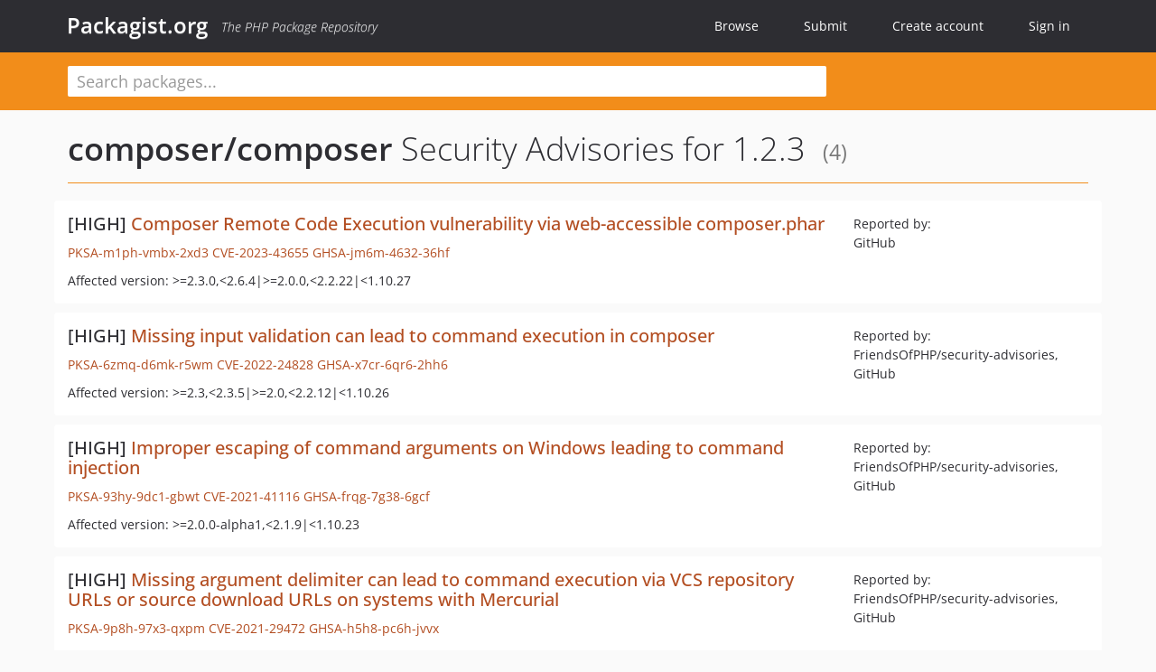

--- FILE ---
content_type: text/html; charset=UTF-8
request_url: https://packagist.org/packages/composer/composer/advisories?version=1421288
body_size: 3296
content:
<!DOCTYPE html>
<html>
    <head>
        <meta charset="UTF-8" />

        <title>Security Advisories - composer/composer - Packagist.org</title>
        <meta name="description" content="The PHP Package Repository" />
        <meta name="author" content="Jordi Boggiano" />
        <meta name="canonical" href="https://packagist.org/packages/composer/composer/advisories?version=1421288" />
        <meta name="viewport" content="width=device-width, initial-scale=1.0" />

        <link rel="shortcut icon" href="/favicon.ico?v=1767529556" />

        <link rel="stylesheet" href="/build/app.css?v=1767529556" />
        
                <link rel="alternate" type="application/rss+xml" title="Newly Submitted Packages - Packagist.org" href="https://packagist.org/feeds/packages.rss" />
        <link rel="alternate" type="application/rss+xml" title="New Releases - Packagist.org" href="https://packagist.org/feeds/releases.rss" />
        
        <link rel="search" type="application/opensearchdescription+xml" href="/search.osd?v=1767529556" title="Packagist.org" />

        <script nonce="mRAaNkYS2zfY3IPDq3ntsg==">
            var onloadRecaptchaCallback = function() {
                document.querySelectorAll('.recaptcha-protected').forEach((el) => {
                    el.closest('form').querySelectorAll('button, input[type="submit"]').forEach((submit) => {
                        grecaptcha.render(submit, {
                            'sitekey' : '6LfKiPoUAAAAAGlKWkhEEx7X8muIVYy6oA0GNdX0',
                            'callback' : function (token) {
                                submit.form.submit();
                            }
                        });
                    })
                });
            };
        </script>
        
        <meta name="robots" content="noindex, nofollow">    </head>
    <body>
    <section class="wrap">
        <header class="navbar-wrapper navbar-fixed-top">
                        <nav class="container">
                <div class="navbar" role="navigation">
                    <div class="navbar-header">
                        <button type="button" class="navbar-toggle" data-toggle="collapse" data-target=".navbar-collapse">
                            <span class="sr-only">Toggle navigation</span>
                            <span class="icon-bar"></span>
                            <span class="icon-bar"></span>
                            <span class="icon-bar"></span>
                        </button>
                        <h1 class="navbar-brand"><a href="/">Packagist.org</a> <em class="hidden-sm hidden-xs">The PHP Package Repository</em></h1>
                    </div>

                    <div class="collapse navbar-collapse">
                        <ul class="nav navbar-nav">
                            <li>
                                <a href="/explore/">Browse</a>
                            </li>
                            <li>
                                <a href="/packages/submit">Submit</a>
                            </li>                            <li>
                                <a href="/register/">Create account</a>
                            </li>
                            <li class="nav-user">
                                <section class="nav-user-signin">
                                    <a href="/login/">Sign in</a>

                                    <section class="signin-box">
                                        <form action="/login/" method="POST" id="nav_login">
                                            <div class="input-group">
                                                <input class="form-control" type="text" id="_username" name="_username" placeholder="Username / Email">
                                                <span class="input-group-addon"><span class="icon-user"></span></span>
                                            </div>
                                            <div class="input-group">
                                                <input class="form-control" type="password" id="_password" name="_password" placeholder="Password">
                                                <span class="input-group-addon"><span class="icon-lock"></span></span>
                                            </div>

                                            <div class="checkbox">
                                                <label for="_remember_me">
                                                    <input type="checkbox" id="_remember_me" name="_remember_me" value="on" checked="checked" /> Remember me
                                                </label>
                                            </div>
                                            <div class="signin-box-buttons">
                                                <a href="/login/github" class="pull-right btn btn-primary btn-github"><span class="icon-github"></span>Use Github</a>
                                                <button type="submit" class="btn btn-success" id="_submit_mini" name="_submit">Log in</button>
                                            </div>
                                        </form>

                                        <div class="signin-box-register">
                                            <a href="/register/">No account yet? Create one now!</a>
                                        </div>
                                    </section>
                                </section>
                            </li>                        </ul>
                    </div>
                </div>
            </nav>
        </header>

        <section class="wrapper wrapper-search">
    <div class="container ">
        <form name="search_query" method="get" action="/search/" id="search-form" autocomplete="off">
            <div class="sortable row">
                <div class="col-xs-12 js-search-field-wrapper col-md-9">
                                                            <input type="search" id="search_query_query" name="query" required="required" autocomplete="off" placeholder="Search packages..." tabindex="1" class=" form-control" value="" />
                </div>
            </div>
        </form>    </div>
</section>


                
        
        <section class="wrapper">
            <section class="container content" role="main">
                                    <div id="search-container" class="hidden">
                        <div class="row">
                            <div class="search-list col-md-9"></div>

                            <div class="search-facets col-md-3">
                                <div class="search-facets-active-filters"></div>
                                <div class="search-facets-type"></div>
                                <div class="search-facets-tags"></div>
                            </div>
                        </div>

                        <div class="row">
                            <div class="col-md-9">
                                <div id="powered-by">
                                    Search by <a href="https://www.algolia.com/"><img src="/img/algolia-logo-light.svg?v=1767529556"></a>
                                </div>
                                <div id="pagination-container">
                                    <div class="pagination"></div>
                                </div>
                            </div>
                        </div>
                    </div>
                
                    <div class="row">
        <div class="col-xs-12 package">
            <div class="package-header">
                <h2 class="title">
                    <a href="/packages/composer/composer">composer/composer</a>
                    Security Advisories
                                            for 1.2.3
                                        <small>(4)</small>
                </h2>
            </div>
        </div>
    </div>

    <section class="row">
    <section class="col-md-12">
                    <ul class="packages list-unstyled">
                                    <li class="row">
                        <div class="col-xs-12 package-item">
                            <div class="row">
                                <div class="col-sm-8 col-lg-9">
                                    <h4 class="font-bold">
                                        [HIGH]                                        <a href="https://github.com/advisories/GHSA-jm6m-4632-36hf">Composer Remote Code Execution vulnerability via web-accessible composer.phar</a>
                                    </h4>
                                    <p>
                                        <a href="/security-advisories/PKSA-m1ph-vmbx-2xd3">PKSA-m1ph-vmbx-2xd3</a>
                                                                                    <a href="http://cve.mitre.org/cgi-bin/cvename.cgi?name=CVE-2023-43655">CVE-2023-43655</a>
                                                                                                                                                                            <a href="https://github.com/advisories/GHSA-jm6m-4632-36hf">GHSA-jm6m-4632-36hf</a>
                                                                                                                        </p>
                                                                        <p>Affected version: &gt;=2.3.0,&lt;2.6.4|&gt;=2.0.0,&lt;2.2.22|&lt;1.10.27</p>
                                </div>
                                <div class="col-sm-4 col-lg-3">
                                    <p>Reported by:<br/>GitHub</p>
                                </div>
                            </div>
                        </div>
                    </li>
                                    <li class="row">
                        <div class="col-xs-12 package-item">
                            <div class="row">
                                <div class="col-sm-8 col-lg-9">
                                    <h4 class="font-bold">
                                        [HIGH]                                        <a href="https://github.com/composer/composer/security/advisories/GHSA-x7cr-6qr6-2hh6">Missing input validation can lead to command execution in composer</a>
                                    </h4>
                                    <p>
                                        <a href="/security-advisories/PKSA-6zmq-d6mk-r5wm">PKSA-6zmq-d6mk-r5wm</a>
                                                                                    <a href="http://cve.mitre.org/cgi-bin/cvename.cgi?name=CVE-2022-24828">CVE-2022-24828</a>
                                                                                                                                                                                                                                                                <a href="https://github.com/advisories/GHSA-x7cr-6qr6-2hh6">GHSA-x7cr-6qr6-2hh6</a>
                                                                                                                        </p>
                                                                        <p>Affected version: &gt;=2.3,&lt;2.3.5|&gt;=2.0,&lt;2.2.12|&lt;1.10.26</p>
                                </div>
                                <div class="col-sm-4 col-lg-3">
                                    <p>Reported by:<br/>FriendsOfPHP/security-advisories, GitHub</p>
                                </div>
                            </div>
                        </div>
                    </li>
                                    <li class="row">
                        <div class="col-xs-12 package-item">
                            <div class="row">
                                <div class="col-sm-8 col-lg-9">
                                    <h4 class="font-bold">
                                        [HIGH]                                        <a href="https://github.com/composer/composer/security/advisories/GHSA-frqg-7g38-6gcf">Improper escaping of command arguments on Windows leading to command injection</a>
                                    </h4>
                                    <p>
                                        <a href="/security-advisories/PKSA-93hy-9dc1-gbwt">PKSA-93hy-9dc1-gbwt</a>
                                                                                    <a href="http://cve.mitre.org/cgi-bin/cvename.cgi?name=CVE-2021-41116">CVE-2021-41116</a>
                                                                                                                                                                                                                                                                <a href="https://github.com/advisories/GHSA-frqg-7g38-6gcf">GHSA-frqg-7g38-6gcf</a>
                                                                                                                        </p>
                                                                        <p>Affected version: &gt;=2.0.0-alpha1,&lt;2.1.9|&lt;1.10.23</p>
                                </div>
                                <div class="col-sm-4 col-lg-3">
                                    <p>Reported by:<br/>FriendsOfPHP/security-advisories, GitHub</p>
                                </div>
                            </div>
                        </div>
                    </li>
                                    <li class="row">
                        <div class="col-xs-12 package-item">
                            <div class="row">
                                <div class="col-sm-8 col-lg-9">
                                    <h4 class="font-bold">
                                        [HIGH]                                        <a href="https://github.com/composer/composer/security/advisories/GHSA-h5h8-pc6h-jvvx">Missing argument delimiter can lead to command execution via VCS repository URLs or source download URLs on systems with Mercurial</a>
                                    </h4>
                                    <p>
                                        <a href="/security-advisories/PKSA-9p8h-97x3-qxpm">PKSA-9p8h-97x3-qxpm</a>
                                                                                    <a href="http://cve.mitre.org/cgi-bin/cvename.cgi?name=CVE-2021-29472">CVE-2021-29472</a>
                                                                                                                                                                                                                                                                <a href="https://github.com/advisories/GHSA-h5h8-pc6h-jvvx">GHSA-h5h8-pc6h-jvvx</a>
                                                                                                                        </p>
                                                                        <p>Affected version: &gt;=2.0.0-alpha1,&lt;2.0.13|&lt;1.10.22</p>
                                </div>
                                <div class="col-sm-4 col-lg-3">
                                    <p>Reported by:<br/>FriendsOfPHP/security-advisories, GitHub</p>
                                </div>
                            </div>
                        </div>
                    </li>
                            </ul>
            </section>
</section>
            </section>
        </section>
    </section>

        <footer class="wrapper-footer">
            <nav class="container">
                <div class="row">
                    <ul class="social col-xs-7 col-sm-4 col-md-2 pull-right">
                        <li><a href="http://github.com/composer/packagist" title="GitHub"><span class="icon-github"></span></a></li>
                        <li><a href="https://x.com/packagist" title="Follow @packagist"><span class="icon-twitter"></span></a></li>
                        <li><a href="mailto:contact@packagist.org" title="Contact"><span class="icon-mail"></span></a></li>
                    </ul>

                    <ul class="col-xs-4 col-sm-4 col-md-2">
                        <li><a href="/about">About Packagist.org</a></li>
                        <li><a href="/feeds/" rel="nofollow">Atom/RSS Feeds</a></li>
                    </ul>

                    <div class="clearfix visible-xs-block"></div>

                    <ul class="col-xs-3 col-sm-4 col-md-2">
                        <li><a href="/statistics" rel="nofollow">Statistics</a></li>
                        <li><a href="/explore/">Browse Packages</a></li>
                    </ul>

                    <div class="clearfix visible-xs-block visible-sm-block"></div>

                    <ul class="col-xs-3 col-sm-4 col-md-2">
                        <li><a href="/apidoc">API</a></li>
                        <li><a href="/mirrors">Mirrors</a></li>
                    </ul>

                    <div class="clearfix visible-xs-block"></div>

                    <ul class="col-xs-3 col-sm-4 col-md-2">
                        <li><a href="https://status.packagist.org/">Status</a></li>
                        <li><a href="https://p.datadoghq.com/sb/x98w56x71erzshui-4a54c45f82bacc991e83302548934b6a">Dashboard</a></li>
                    </ul>
                </div>

                <div class="row sponsor">
                    <p class="col-xs-12 col-md-6"><a class="short" href="https://packagist.com/"><img alt="Private Packagist" src="/img/private-packagist.svg?v2?v=1767529556" /></a> provides maintenance and hosting</p>
                    <p class="col-xs-12 col-md-6"><a class="long" href="https://bunny.net/"><img alt="Bunny.net" src="/img/bunny-net.svg?v=1767529556" /></a> provides bandwidth and CDN</p>
                    <p class="col-xs-12 col-md-6"><a class="short" href="https://www.aikido.dev/"><img alt="Aikido" src="/img/aikido.svg?v=1767529556" /></a> provides malware detection</p>
                    <p class="col-xs-12 col-md-6"><a class="long" href="https://datadog.com/"><img alt="Datadog" src="/img/datadog.svg?v=1767529556" /></a> provides monitoring</p>
                    <p class="col-xs-12 text-center"><a href="/sponsor/">Sponsor Packagist.org &amp; Composer</a></p>
                </div>
            </nav>
        </footer>

        <script nonce="mRAaNkYS2zfY3IPDq3ntsg==">
            var algoliaConfig = {"app_id":"M58222SH95","search_key":"5ae4d03c98685bd7364c2e0fd819af05","index_name":"packagist"};
                        window.process = {
                env: { DEBUG: undefined },
            };
        </script>
        
        <script nonce="mRAaNkYS2zfY3IPDq3ntsg==" src="/build/app.js?v=1767529556"></script>

            </body>
</html>
